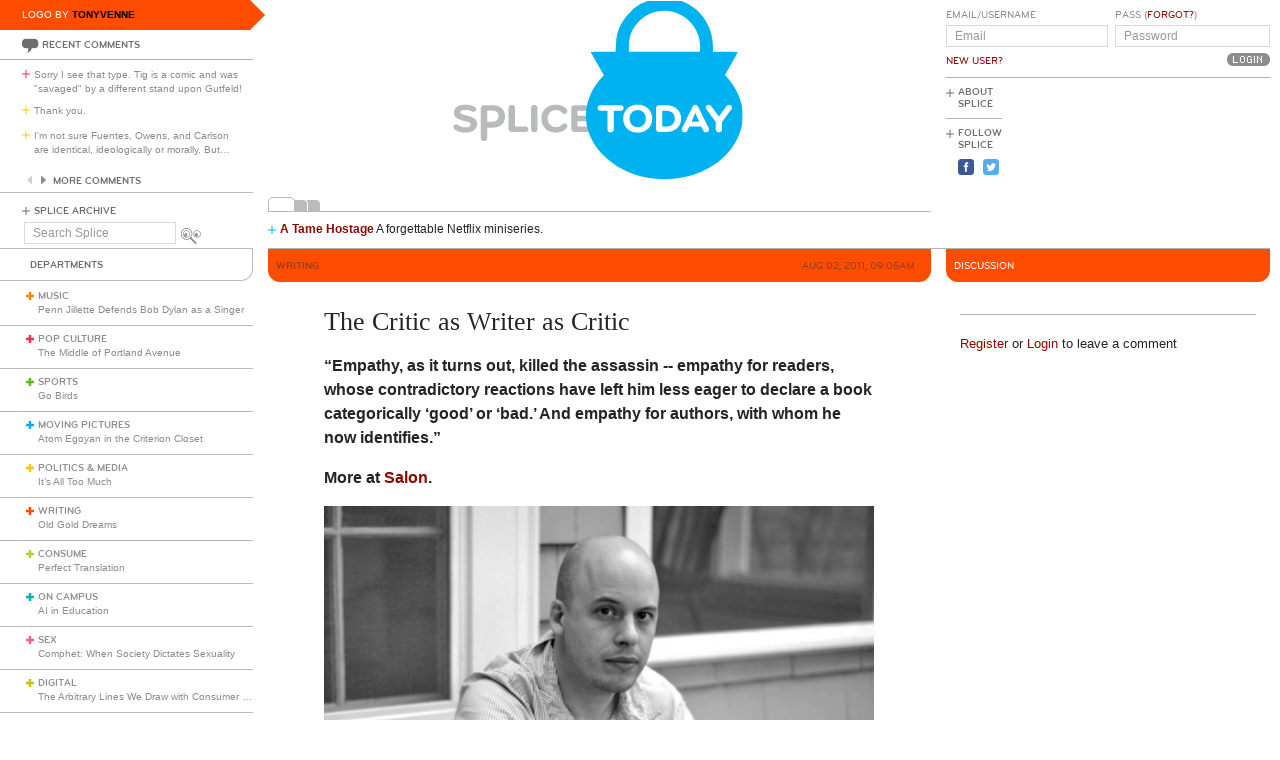

--- FILE ---
content_type: text/html; charset=utf-8
request_url: https://www.google.com/recaptcha/api2/aframe
body_size: 270
content:
<!DOCTYPE HTML><html><head><meta http-equiv="content-type" content="text/html; charset=UTF-8"></head><body><script nonce="rXa-RkXZBZsX42_mrFKxAw">/** Anti-fraud and anti-abuse applications only. See google.com/recaptcha */ try{var clients={'sodar':'https://pagead2.googlesyndication.com/pagead/sodar?'};window.addEventListener("message",function(a){try{if(a.source===window.parent){var b=JSON.parse(a.data);var c=clients[b['id']];if(c){var d=document.createElement('img');d.src=c+b['params']+'&rc='+(localStorage.getItem("rc::a")?sessionStorage.getItem("rc::b"):"");window.document.body.appendChild(d);sessionStorage.setItem("rc::e",parseInt(sessionStorage.getItem("rc::e")||0)+1);localStorage.setItem("rc::h",'1769015774992');}}}catch(b){}});window.parent.postMessage("_grecaptcha_ready", "*");}catch(b){}</script></body></html>